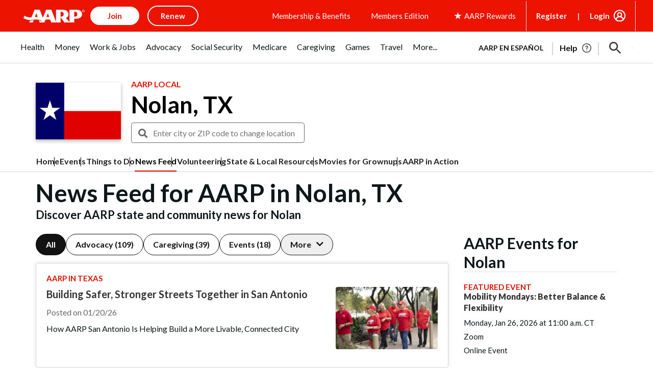

--- FILE ---
content_type: text/html; charset=utf-8
request_url: https://www.google.com/recaptcha/api2/aframe
body_size: 267
content:
<!DOCTYPE HTML><html><head><meta http-equiv="content-type" content="text/html; charset=UTF-8"></head><body><script nonce="_jaRJtgWLo8t4H55iIZRgg">/** Anti-fraud and anti-abuse applications only. See google.com/recaptcha */ try{var clients={'sodar':'https://pagead2.googlesyndication.com/pagead/sodar?'};window.addEventListener("message",function(a){try{if(a.source===window.parent){var b=JSON.parse(a.data);var c=clients[b['id']];if(c){var d=document.createElement('img');d.src=c+b['params']+'&rc='+(localStorage.getItem("rc::a")?sessionStorage.getItem("rc::b"):"");window.document.body.appendChild(d);sessionStorage.setItem("rc::e",parseInt(sessionStorage.getItem("rc::e")||0)+1);localStorage.setItem("rc::h",'1769265863082');}}}catch(b){}});window.parent.postMessage("_grecaptcha_ready", "*");}catch(b){}</script></body></html>